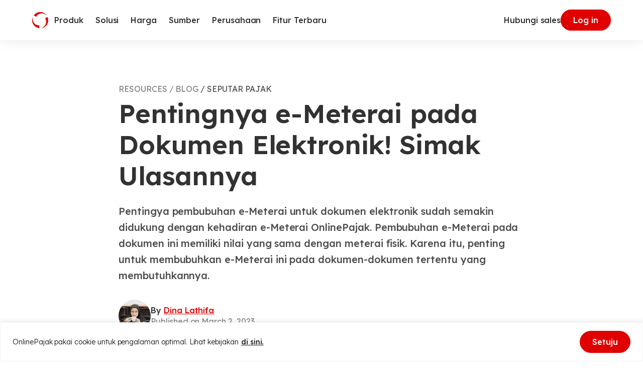

--- FILE ---
content_type: text/html; charset=utf-8
request_url: https://www.google.com/recaptcha/api2/anchor?ar=1&k=6Lc1rHYeAAAAAAZ6voOwoR0RAscwI46NP-Pvbv4G&co=aHR0cHM6Ly93d3cub25saW5lLXBhamFrLmNvbTo0NDM.&hl=en&v=PoyoqOPhxBO7pBk68S4YbpHZ&size=invisible&anchor-ms=20000&execute-ms=30000&cb=sscwqn6myfdk
body_size: 48791
content:
<!DOCTYPE HTML><html dir="ltr" lang="en"><head><meta http-equiv="Content-Type" content="text/html; charset=UTF-8">
<meta http-equiv="X-UA-Compatible" content="IE=edge">
<title>reCAPTCHA</title>
<style type="text/css">
/* cyrillic-ext */
@font-face {
  font-family: 'Roboto';
  font-style: normal;
  font-weight: 400;
  font-stretch: 100%;
  src: url(//fonts.gstatic.com/s/roboto/v48/KFO7CnqEu92Fr1ME7kSn66aGLdTylUAMa3GUBHMdazTgWw.woff2) format('woff2');
  unicode-range: U+0460-052F, U+1C80-1C8A, U+20B4, U+2DE0-2DFF, U+A640-A69F, U+FE2E-FE2F;
}
/* cyrillic */
@font-face {
  font-family: 'Roboto';
  font-style: normal;
  font-weight: 400;
  font-stretch: 100%;
  src: url(//fonts.gstatic.com/s/roboto/v48/KFO7CnqEu92Fr1ME7kSn66aGLdTylUAMa3iUBHMdazTgWw.woff2) format('woff2');
  unicode-range: U+0301, U+0400-045F, U+0490-0491, U+04B0-04B1, U+2116;
}
/* greek-ext */
@font-face {
  font-family: 'Roboto';
  font-style: normal;
  font-weight: 400;
  font-stretch: 100%;
  src: url(//fonts.gstatic.com/s/roboto/v48/KFO7CnqEu92Fr1ME7kSn66aGLdTylUAMa3CUBHMdazTgWw.woff2) format('woff2');
  unicode-range: U+1F00-1FFF;
}
/* greek */
@font-face {
  font-family: 'Roboto';
  font-style: normal;
  font-weight: 400;
  font-stretch: 100%;
  src: url(//fonts.gstatic.com/s/roboto/v48/KFO7CnqEu92Fr1ME7kSn66aGLdTylUAMa3-UBHMdazTgWw.woff2) format('woff2');
  unicode-range: U+0370-0377, U+037A-037F, U+0384-038A, U+038C, U+038E-03A1, U+03A3-03FF;
}
/* math */
@font-face {
  font-family: 'Roboto';
  font-style: normal;
  font-weight: 400;
  font-stretch: 100%;
  src: url(//fonts.gstatic.com/s/roboto/v48/KFO7CnqEu92Fr1ME7kSn66aGLdTylUAMawCUBHMdazTgWw.woff2) format('woff2');
  unicode-range: U+0302-0303, U+0305, U+0307-0308, U+0310, U+0312, U+0315, U+031A, U+0326-0327, U+032C, U+032F-0330, U+0332-0333, U+0338, U+033A, U+0346, U+034D, U+0391-03A1, U+03A3-03A9, U+03B1-03C9, U+03D1, U+03D5-03D6, U+03F0-03F1, U+03F4-03F5, U+2016-2017, U+2034-2038, U+203C, U+2040, U+2043, U+2047, U+2050, U+2057, U+205F, U+2070-2071, U+2074-208E, U+2090-209C, U+20D0-20DC, U+20E1, U+20E5-20EF, U+2100-2112, U+2114-2115, U+2117-2121, U+2123-214F, U+2190, U+2192, U+2194-21AE, U+21B0-21E5, U+21F1-21F2, U+21F4-2211, U+2213-2214, U+2216-22FF, U+2308-230B, U+2310, U+2319, U+231C-2321, U+2336-237A, U+237C, U+2395, U+239B-23B7, U+23D0, U+23DC-23E1, U+2474-2475, U+25AF, U+25B3, U+25B7, U+25BD, U+25C1, U+25CA, U+25CC, U+25FB, U+266D-266F, U+27C0-27FF, U+2900-2AFF, U+2B0E-2B11, U+2B30-2B4C, U+2BFE, U+3030, U+FF5B, U+FF5D, U+1D400-1D7FF, U+1EE00-1EEFF;
}
/* symbols */
@font-face {
  font-family: 'Roboto';
  font-style: normal;
  font-weight: 400;
  font-stretch: 100%;
  src: url(//fonts.gstatic.com/s/roboto/v48/KFO7CnqEu92Fr1ME7kSn66aGLdTylUAMaxKUBHMdazTgWw.woff2) format('woff2');
  unicode-range: U+0001-000C, U+000E-001F, U+007F-009F, U+20DD-20E0, U+20E2-20E4, U+2150-218F, U+2190, U+2192, U+2194-2199, U+21AF, U+21E6-21F0, U+21F3, U+2218-2219, U+2299, U+22C4-22C6, U+2300-243F, U+2440-244A, U+2460-24FF, U+25A0-27BF, U+2800-28FF, U+2921-2922, U+2981, U+29BF, U+29EB, U+2B00-2BFF, U+4DC0-4DFF, U+FFF9-FFFB, U+10140-1018E, U+10190-1019C, U+101A0, U+101D0-101FD, U+102E0-102FB, U+10E60-10E7E, U+1D2C0-1D2D3, U+1D2E0-1D37F, U+1F000-1F0FF, U+1F100-1F1AD, U+1F1E6-1F1FF, U+1F30D-1F30F, U+1F315, U+1F31C, U+1F31E, U+1F320-1F32C, U+1F336, U+1F378, U+1F37D, U+1F382, U+1F393-1F39F, U+1F3A7-1F3A8, U+1F3AC-1F3AF, U+1F3C2, U+1F3C4-1F3C6, U+1F3CA-1F3CE, U+1F3D4-1F3E0, U+1F3ED, U+1F3F1-1F3F3, U+1F3F5-1F3F7, U+1F408, U+1F415, U+1F41F, U+1F426, U+1F43F, U+1F441-1F442, U+1F444, U+1F446-1F449, U+1F44C-1F44E, U+1F453, U+1F46A, U+1F47D, U+1F4A3, U+1F4B0, U+1F4B3, U+1F4B9, U+1F4BB, U+1F4BF, U+1F4C8-1F4CB, U+1F4D6, U+1F4DA, U+1F4DF, U+1F4E3-1F4E6, U+1F4EA-1F4ED, U+1F4F7, U+1F4F9-1F4FB, U+1F4FD-1F4FE, U+1F503, U+1F507-1F50B, U+1F50D, U+1F512-1F513, U+1F53E-1F54A, U+1F54F-1F5FA, U+1F610, U+1F650-1F67F, U+1F687, U+1F68D, U+1F691, U+1F694, U+1F698, U+1F6AD, U+1F6B2, U+1F6B9-1F6BA, U+1F6BC, U+1F6C6-1F6CF, U+1F6D3-1F6D7, U+1F6E0-1F6EA, U+1F6F0-1F6F3, U+1F6F7-1F6FC, U+1F700-1F7FF, U+1F800-1F80B, U+1F810-1F847, U+1F850-1F859, U+1F860-1F887, U+1F890-1F8AD, U+1F8B0-1F8BB, U+1F8C0-1F8C1, U+1F900-1F90B, U+1F93B, U+1F946, U+1F984, U+1F996, U+1F9E9, U+1FA00-1FA6F, U+1FA70-1FA7C, U+1FA80-1FA89, U+1FA8F-1FAC6, U+1FACE-1FADC, U+1FADF-1FAE9, U+1FAF0-1FAF8, U+1FB00-1FBFF;
}
/* vietnamese */
@font-face {
  font-family: 'Roboto';
  font-style: normal;
  font-weight: 400;
  font-stretch: 100%;
  src: url(//fonts.gstatic.com/s/roboto/v48/KFO7CnqEu92Fr1ME7kSn66aGLdTylUAMa3OUBHMdazTgWw.woff2) format('woff2');
  unicode-range: U+0102-0103, U+0110-0111, U+0128-0129, U+0168-0169, U+01A0-01A1, U+01AF-01B0, U+0300-0301, U+0303-0304, U+0308-0309, U+0323, U+0329, U+1EA0-1EF9, U+20AB;
}
/* latin-ext */
@font-face {
  font-family: 'Roboto';
  font-style: normal;
  font-weight: 400;
  font-stretch: 100%;
  src: url(//fonts.gstatic.com/s/roboto/v48/KFO7CnqEu92Fr1ME7kSn66aGLdTylUAMa3KUBHMdazTgWw.woff2) format('woff2');
  unicode-range: U+0100-02BA, U+02BD-02C5, U+02C7-02CC, U+02CE-02D7, U+02DD-02FF, U+0304, U+0308, U+0329, U+1D00-1DBF, U+1E00-1E9F, U+1EF2-1EFF, U+2020, U+20A0-20AB, U+20AD-20C0, U+2113, U+2C60-2C7F, U+A720-A7FF;
}
/* latin */
@font-face {
  font-family: 'Roboto';
  font-style: normal;
  font-weight: 400;
  font-stretch: 100%;
  src: url(//fonts.gstatic.com/s/roboto/v48/KFO7CnqEu92Fr1ME7kSn66aGLdTylUAMa3yUBHMdazQ.woff2) format('woff2');
  unicode-range: U+0000-00FF, U+0131, U+0152-0153, U+02BB-02BC, U+02C6, U+02DA, U+02DC, U+0304, U+0308, U+0329, U+2000-206F, U+20AC, U+2122, U+2191, U+2193, U+2212, U+2215, U+FEFF, U+FFFD;
}
/* cyrillic-ext */
@font-face {
  font-family: 'Roboto';
  font-style: normal;
  font-weight: 500;
  font-stretch: 100%;
  src: url(//fonts.gstatic.com/s/roboto/v48/KFO7CnqEu92Fr1ME7kSn66aGLdTylUAMa3GUBHMdazTgWw.woff2) format('woff2');
  unicode-range: U+0460-052F, U+1C80-1C8A, U+20B4, U+2DE0-2DFF, U+A640-A69F, U+FE2E-FE2F;
}
/* cyrillic */
@font-face {
  font-family: 'Roboto';
  font-style: normal;
  font-weight: 500;
  font-stretch: 100%;
  src: url(//fonts.gstatic.com/s/roboto/v48/KFO7CnqEu92Fr1ME7kSn66aGLdTylUAMa3iUBHMdazTgWw.woff2) format('woff2');
  unicode-range: U+0301, U+0400-045F, U+0490-0491, U+04B0-04B1, U+2116;
}
/* greek-ext */
@font-face {
  font-family: 'Roboto';
  font-style: normal;
  font-weight: 500;
  font-stretch: 100%;
  src: url(//fonts.gstatic.com/s/roboto/v48/KFO7CnqEu92Fr1ME7kSn66aGLdTylUAMa3CUBHMdazTgWw.woff2) format('woff2');
  unicode-range: U+1F00-1FFF;
}
/* greek */
@font-face {
  font-family: 'Roboto';
  font-style: normal;
  font-weight: 500;
  font-stretch: 100%;
  src: url(//fonts.gstatic.com/s/roboto/v48/KFO7CnqEu92Fr1ME7kSn66aGLdTylUAMa3-UBHMdazTgWw.woff2) format('woff2');
  unicode-range: U+0370-0377, U+037A-037F, U+0384-038A, U+038C, U+038E-03A1, U+03A3-03FF;
}
/* math */
@font-face {
  font-family: 'Roboto';
  font-style: normal;
  font-weight: 500;
  font-stretch: 100%;
  src: url(//fonts.gstatic.com/s/roboto/v48/KFO7CnqEu92Fr1ME7kSn66aGLdTylUAMawCUBHMdazTgWw.woff2) format('woff2');
  unicode-range: U+0302-0303, U+0305, U+0307-0308, U+0310, U+0312, U+0315, U+031A, U+0326-0327, U+032C, U+032F-0330, U+0332-0333, U+0338, U+033A, U+0346, U+034D, U+0391-03A1, U+03A3-03A9, U+03B1-03C9, U+03D1, U+03D5-03D6, U+03F0-03F1, U+03F4-03F5, U+2016-2017, U+2034-2038, U+203C, U+2040, U+2043, U+2047, U+2050, U+2057, U+205F, U+2070-2071, U+2074-208E, U+2090-209C, U+20D0-20DC, U+20E1, U+20E5-20EF, U+2100-2112, U+2114-2115, U+2117-2121, U+2123-214F, U+2190, U+2192, U+2194-21AE, U+21B0-21E5, U+21F1-21F2, U+21F4-2211, U+2213-2214, U+2216-22FF, U+2308-230B, U+2310, U+2319, U+231C-2321, U+2336-237A, U+237C, U+2395, U+239B-23B7, U+23D0, U+23DC-23E1, U+2474-2475, U+25AF, U+25B3, U+25B7, U+25BD, U+25C1, U+25CA, U+25CC, U+25FB, U+266D-266F, U+27C0-27FF, U+2900-2AFF, U+2B0E-2B11, U+2B30-2B4C, U+2BFE, U+3030, U+FF5B, U+FF5D, U+1D400-1D7FF, U+1EE00-1EEFF;
}
/* symbols */
@font-face {
  font-family: 'Roboto';
  font-style: normal;
  font-weight: 500;
  font-stretch: 100%;
  src: url(//fonts.gstatic.com/s/roboto/v48/KFO7CnqEu92Fr1ME7kSn66aGLdTylUAMaxKUBHMdazTgWw.woff2) format('woff2');
  unicode-range: U+0001-000C, U+000E-001F, U+007F-009F, U+20DD-20E0, U+20E2-20E4, U+2150-218F, U+2190, U+2192, U+2194-2199, U+21AF, U+21E6-21F0, U+21F3, U+2218-2219, U+2299, U+22C4-22C6, U+2300-243F, U+2440-244A, U+2460-24FF, U+25A0-27BF, U+2800-28FF, U+2921-2922, U+2981, U+29BF, U+29EB, U+2B00-2BFF, U+4DC0-4DFF, U+FFF9-FFFB, U+10140-1018E, U+10190-1019C, U+101A0, U+101D0-101FD, U+102E0-102FB, U+10E60-10E7E, U+1D2C0-1D2D3, U+1D2E0-1D37F, U+1F000-1F0FF, U+1F100-1F1AD, U+1F1E6-1F1FF, U+1F30D-1F30F, U+1F315, U+1F31C, U+1F31E, U+1F320-1F32C, U+1F336, U+1F378, U+1F37D, U+1F382, U+1F393-1F39F, U+1F3A7-1F3A8, U+1F3AC-1F3AF, U+1F3C2, U+1F3C4-1F3C6, U+1F3CA-1F3CE, U+1F3D4-1F3E0, U+1F3ED, U+1F3F1-1F3F3, U+1F3F5-1F3F7, U+1F408, U+1F415, U+1F41F, U+1F426, U+1F43F, U+1F441-1F442, U+1F444, U+1F446-1F449, U+1F44C-1F44E, U+1F453, U+1F46A, U+1F47D, U+1F4A3, U+1F4B0, U+1F4B3, U+1F4B9, U+1F4BB, U+1F4BF, U+1F4C8-1F4CB, U+1F4D6, U+1F4DA, U+1F4DF, U+1F4E3-1F4E6, U+1F4EA-1F4ED, U+1F4F7, U+1F4F9-1F4FB, U+1F4FD-1F4FE, U+1F503, U+1F507-1F50B, U+1F50D, U+1F512-1F513, U+1F53E-1F54A, U+1F54F-1F5FA, U+1F610, U+1F650-1F67F, U+1F687, U+1F68D, U+1F691, U+1F694, U+1F698, U+1F6AD, U+1F6B2, U+1F6B9-1F6BA, U+1F6BC, U+1F6C6-1F6CF, U+1F6D3-1F6D7, U+1F6E0-1F6EA, U+1F6F0-1F6F3, U+1F6F7-1F6FC, U+1F700-1F7FF, U+1F800-1F80B, U+1F810-1F847, U+1F850-1F859, U+1F860-1F887, U+1F890-1F8AD, U+1F8B0-1F8BB, U+1F8C0-1F8C1, U+1F900-1F90B, U+1F93B, U+1F946, U+1F984, U+1F996, U+1F9E9, U+1FA00-1FA6F, U+1FA70-1FA7C, U+1FA80-1FA89, U+1FA8F-1FAC6, U+1FACE-1FADC, U+1FADF-1FAE9, U+1FAF0-1FAF8, U+1FB00-1FBFF;
}
/* vietnamese */
@font-face {
  font-family: 'Roboto';
  font-style: normal;
  font-weight: 500;
  font-stretch: 100%;
  src: url(//fonts.gstatic.com/s/roboto/v48/KFO7CnqEu92Fr1ME7kSn66aGLdTylUAMa3OUBHMdazTgWw.woff2) format('woff2');
  unicode-range: U+0102-0103, U+0110-0111, U+0128-0129, U+0168-0169, U+01A0-01A1, U+01AF-01B0, U+0300-0301, U+0303-0304, U+0308-0309, U+0323, U+0329, U+1EA0-1EF9, U+20AB;
}
/* latin-ext */
@font-face {
  font-family: 'Roboto';
  font-style: normal;
  font-weight: 500;
  font-stretch: 100%;
  src: url(//fonts.gstatic.com/s/roboto/v48/KFO7CnqEu92Fr1ME7kSn66aGLdTylUAMa3KUBHMdazTgWw.woff2) format('woff2');
  unicode-range: U+0100-02BA, U+02BD-02C5, U+02C7-02CC, U+02CE-02D7, U+02DD-02FF, U+0304, U+0308, U+0329, U+1D00-1DBF, U+1E00-1E9F, U+1EF2-1EFF, U+2020, U+20A0-20AB, U+20AD-20C0, U+2113, U+2C60-2C7F, U+A720-A7FF;
}
/* latin */
@font-face {
  font-family: 'Roboto';
  font-style: normal;
  font-weight: 500;
  font-stretch: 100%;
  src: url(//fonts.gstatic.com/s/roboto/v48/KFO7CnqEu92Fr1ME7kSn66aGLdTylUAMa3yUBHMdazQ.woff2) format('woff2');
  unicode-range: U+0000-00FF, U+0131, U+0152-0153, U+02BB-02BC, U+02C6, U+02DA, U+02DC, U+0304, U+0308, U+0329, U+2000-206F, U+20AC, U+2122, U+2191, U+2193, U+2212, U+2215, U+FEFF, U+FFFD;
}
/* cyrillic-ext */
@font-face {
  font-family: 'Roboto';
  font-style: normal;
  font-weight: 900;
  font-stretch: 100%;
  src: url(//fonts.gstatic.com/s/roboto/v48/KFO7CnqEu92Fr1ME7kSn66aGLdTylUAMa3GUBHMdazTgWw.woff2) format('woff2');
  unicode-range: U+0460-052F, U+1C80-1C8A, U+20B4, U+2DE0-2DFF, U+A640-A69F, U+FE2E-FE2F;
}
/* cyrillic */
@font-face {
  font-family: 'Roboto';
  font-style: normal;
  font-weight: 900;
  font-stretch: 100%;
  src: url(//fonts.gstatic.com/s/roboto/v48/KFO7CnqEu92Fr1ME7kSn66aGLdTylUAMa3iUBHMdazTgWw.woff2) format('woff2');
  unicode-range: U+0301, U+0400-045F, U+0490-0491, U+04B0-04B1, U+2116;
}
/* greek-ext */
@font-face {
  font-family: 'Roboto';
  font-style: normal;
  font-weight: 900;
  font-stretch: 100%;
  src: url(//fonts.gstatic.com/s/roboto/v48/KFO7CnqEu92Fr1ME7kSn66aGLdTylUAMa3CUBHMdazTgWw.woff2) format('woff2');
  unicode-range: U+1F00-1FFF;
}
/* greek */
@font-face {
  font-family: 'Roboto';
  font-style: normal;
  font-weight: 900;
  font-stretch: 100%;
  src: url(//fonts.gstatic.com/s/roboto/v48/KFO7CnqEu92Fr1ME7kSn66aGLdTylUAMa3-UBHMdazTgWw.woff2) format('woff2');
  unicode-range: U+0370-0377, U+037A-037F, U+0384-038A, U+038C, U+038E-03A1, U+03A3-03FF;
}
/* math */
@font-face {
  font-family: 'Roboto';
  font-style: normal;
  font-weight: 900;
  font-stretch: 100%;
  src: url(//fonts.gstatic.com/s/roboto/v48/KFO7CnqEu92Fr1ME7kSn66aGLdTylUAMawCUBHMdazTgWw.woff2) format('woff2');
  unicode-range: U+0302-0303, U+0305, U+0307-0308, U+0310, U+0312, U+0315, U+031A, U+0326-0327, U+032C, U+032F-0330, U+0332-0333, U+0338, U+033A, U+0346, U+034D, U+0391-03A1, U+03A3-03A9, U+03B1-03C9, U+03D1, U+03D5-03D6, U+03F0-03F1, U+03F4-03F5, U+2016-2017, U+2034-2038, U+203C, U+2040, U+2043, U+2047, U+2050, U+2057, U+205F, U+2070-2071, U+2074-208E, U+2090-209C, U+20D0-20DC, U+20E1, U+20E5-20EF, U+2100-2112, U+2114-2115, U+2117-2121, U+2123-214F, U+2190, U+2192, U+2194-21AE, U+21B0-21E5, U+21F1-21F2, U+21F4-2211, U+2213-2214, U+2216-22FF, U+2308-230B, U+2310, U+2319, U+231C-2321, U+2336-237A, U+237C, U+2395, U+239B-23B7, U+23D0, U+23DC-23E1, U+2474-2475, U+25AF, U+25B3, U+25B7, U+25BD, U+25C1, U+25CA, U+25CC, U+25FB, U+266D-266F, U+27C0-27FF, U+2900-2AFF, U+2B0E-2B11, U+2B30-2B4C, U+2BFE, U+3030, U+FF5B, U+FF5D, U+1D400-1D7FF, U+1EE00-1EEFF;
}
/* symbols */
@font-face {
  font-family: 'Roboto';
  font-style: normal;
  font-weight: 900;
  font-stretch: 100%;
  src: url(//fonts.gstatic.com/s/roboto/v48/KFO7CnqEu92Fr1ME7kSn66aGLdTylUAMaxKUBHMdazTgWw.woff2) format('woff2');
  unicode-range: U+0001-000C, U+000E-001F, U+007F-009F, U+20DD-20E0, U+20E2-20E4, U+2150-218F, U+2190, U+2192, U+2194-2199, U+21AF, U+21E6-21F0, U+21F3, U+2218-2219, U+2299, U+22C4-22C6, U+2300-243F, U+2440-244A, U+2460-24FF, U+25A0-27BF, U+2800-28FF, U+2921-2922, U+2981, U+29BF, U+29EB, U+2B00-2BFF, U+4DC0-4DFF, U+FFF9-FFFB, U+10140-1018E, U+10190-1019C, U+101A0, U+101D0-101FD, U+102E0-102FB, U+10E60-10E7E, U+1D2C0-1D2D3, U+1D2E0-1D37F, U+1F000-1F0FF, U+1F100-1F1AD, U+1F1E6-1F1FF, U+1F30D-1F30F, U+1F315, U+1F31C, U+1F31E, U+1F320-1F32C, U+1F336, U+1F378, U+1F37D, U+1F382, U+1F393-1F39F, U+1F3A7-1F3A8, U+1F3AC-1F3AF, U+1F3C2, U+1F3C4-1F3C6, U+1F3CA-1F3CE, U+1F3D4-1F3E0, U+1F3ED, U+1F3F1-1F3F3, U+1F3F5-1F3F7, U+1F408, U+1F415, U+1F41F, U+1F426, U+1F43F, U+1F441-1F442, U+1F444, U+1F446-1F449, U+1F44C-1F44E, U+1F453, U+1F46A, U+1F47D, U+1F4A3, U+1F4B0, U+1F4B3, U+1F4B9, U+1F4BB, U+1F4BF, U+1F4C8-1F4CB, U+1F4D6, U+1F4DA, U+1F4DF, U+1F4E3-1F4E6, U+1F4EA-1F4ED, U+1F4F7, U+1F4F9-1F4FB, U+1F4FD-1F4FE, U+1F503, U+1F507-1F50B, U+1F50D, U+1F512-1F513, U+1F53E-1F54A, U+1F54F-1F5FA, U+1F610, U+1F650-1F67F, U+1F687, U+1F68D, U+1F691, U+1F694, U+1F698, U+1F6AD, U+1F6B2, U+1F6B9-1F6BA, U+1F6BC, U+1F6C6-1F6CF, U+1F6D3-1F6D7, U+1F6E0-1F6EA, U+1F6F0-1F6F3, U+1F6F7-1F6FC, U+1F700-1F7FF, U+1F800-1F80B, U+1F810-1F847, U+1F850-1F859, U+1F860-1F887, U+1F890-1F8AD, U+1F8B0-1F8BB, U+1F8C0-1F8C1, U+1F900-1F90B, U+1F93B, U+1F946, U+1F984, U+1F996, U+1F9E9, U+1FA00-1FA6F, U+1FA70-1FA7C, U+1FA80-1FA89, U+1FA8F-1FAC6, U+1FACE-1FADC, U+1FADF-1FAE9, U+1FAF0-1FAF8, U+1FB00-1FBFF;
}
/* vietnamese */
@font-face {
  font-family: 'Roboto';
  font-style: normal;
  font-weight: 900;
  font-stretch: 100%;
  src: url(//fonts.gstatic.com/s/roboto/v48/KFO7CnqEu92Fr1ME7kSn66aGLdTylUAMa3OUBHMdazTgWw.woff2) format('woff2');
  unicode-range: U+0102-0103, U+0110-0111, U+0128-0129, U+0168-0169, U+01A0-01A1, U+01AF-01B0, U+0300-0301, U+0303-0304, U+0308-0309, U+0323, U+0329, U+1EA0-1EF9, U+20AB;
}
/* latin-ext */
@font-face {
  font-family: 'Roboto';
  font-style: normal;
  font-weight: 900;
  font-stretch: 100%;
  src: url(//fonts.gstatic.com/s/roboto/v48/KFO7CnqEu92Fr1ME7kSn66aGLdTylUAMa3KUBHMdazTgWw.woff2) format('woff2');
  unicode-range: U+0100-02BA, U+02BD-02C5, U+02C7-02CC, U+02CE-02D7, U+02DD-02FF, U+0304, U+0308, U+0329, U+1D00-1DBF, U+1E00-1E9F, U+1EF2-1EFF, U+2020, U+20A0-20AB, U+20AD-20C0, U+2113, U+2C60-2C7F, U+A720-A7FF;
}
/* latin */
@font-face {
  font-family: 'Roboto';
  font-style: normal;
  font-weight: 900;
  font-stretch: 100%;
  src: url(//fonts.gstatic.com/s/roboto/v48/KFO7CnqEu92Fr1ME7kSn66aGLdTylUAMa3yUBHMdazQ.woff2) format('woff2');
  unicode-range: U+0000-00FF, U+0131, U+0152-0153, U+02BB-02BC, U+02C6, U+02DA, U+02DC, U+0304, U+0308, U+0329, U+2000-206F, U+20AC, U+2122, U+2191, U+2193, U+2212, U+2215, U+FEFF, U+FFFD;
}

</style>
<link rel="stylesheet" type="text/css" href="https://www.gstatic.com/recaptcha/releases/PoyoqOPhxBO7pBk68S4YbpHZ/styles__ltr.css">
<script nonce="RHliU0M0_-d9k575og_rJA" type="text/javascript">window['__recaptcha_api'] = 'https://www.google.com/recaptcha/api2/';</script>
<script type="text/javascript" src="https://www.gstatic.com/recaptcha/releases/PoyoqOPhxBO7pBk68S4YbpHZ/recaptcha__en.js" nonce="RHliU0M0_-d9k575og_rJA">
      
    </script></head>
<body><div id="rc-anchor-alert" class="rc-anchor-alert"></div>
<input type="hidden" id="recaptcha-token" value="[base64]">
<script type="text/javascript" nonce="RHliU0M0_-d9k575og_rJA">
      recaptcha.anchor.Main.init("[\x22ainput\x22,[\x22bgdata\x22,\x22\x22,\[base64]/[base64]/UltIKytdPWE6KGE8MjA0OD9SW0grK109YT4+NnwxOTI6KChhJjY0NTEyKT09NTUyOTYmJnErMTxoLmxlbmd0aCYmKGguY2hhckNvZGVBdChxKzEpJjY0NTEyKT09NTYzMjA/[base64]/MjU1OlI/[base64]/[base64]/[base64]/[base64]/[base64]/[base64]/[base64]/[base64]/[base64]/[base64]\x22,\[base64]\\u003d\\u003d\x22,\[base64]/CgDsSVUYlAcO1J8Onw5kdw7TDhgjDhHZVw7/DuzU3w4XCvxEEPcOnwr9Cw4DDuMOOw5zCosKENcOqw4fDqGkfw5Fnw4B8DsKiDsKAwpA7XsOTwooBwpQBSMO1w6w4FzzDk8OOwp8Zw6YiTMKdMcOIwrrCmcOIWR1eWD/CuSfCjTbDnMKEcsO9wp7CvsOlBAI7Jw/[base64]/CgcObHsKvY8K2woDCoz7CjMK8dMKaNFY1w6DDkcKIw44SJcKqw4fCtTTDlsKWM8K/w7Bsw73Cp8OcwrzClSQ2w5Qow6jDqcO6NMKTw5bCv8KuaMO1KAJdw6ZZwpxVwr/DiDTCpcOsNz02w4LDmcKqWgoLw4DCu8Olw4AqwrrDqcOGw4zDlWd6e2rChBcAwrjDvsOiEQ/CpcOORcK5JsOmwrrDvit3wrjCpFw2HU7DucO0eVFpdR9kwolBw5NIGsKWesKITzsIKzDDqMKGXxczwoEsw6t0HMOCekM8wqvDhzxAw4fCgWJUwoLCkMKTZD1mT2cQNR0VwrjDkMO+wrZLwpjDiUbDvsKYJMKXCnnDj8KOcMK6wobCiCLCr8OKQ8KFdn/CqQ/DusOsJCHCsDvDs8KcRcKtJ2YFflZtNmnCgMKHw4UwwqVwPhFrw4rCgcKKw4bDicKKw4PCggwzOcOBHBfDgAZIw7vCgcOPc8O5wqfDqTLDn8KRwqRYJcKlwqfDl8OdeSg0e8KUw6/[base64]/[base64]/[base64]/CtkHCp8OyL8OtAcOQZnXDux3CkDbDrFtHwq0sQMO4f8OVwrzCm3QUSFTDv8KSNG91w5h3woIIw74wXA40wq0tblbDoXTCrUcNwpPCpsKPwoMZw7TDosOhfHs6TsKZKMO/[base64]/CjcOtw7PDjMKjOQPChsO9T8KiwoDDvT/DpsKjV8KWD1ZRYgYdI8KFwqrCuH3Cj8OAAsOSw6nCrDrDscO4wr07wqUpw5lTFMKPND7Dh8Ozw77Di8Orw5gGw7oueEDCsG0GGcOQw6XCmT/[base64]/w6JtBm3DiSxDEB5rw4wMRldWH8OxwpfCpQB7TFUiw7zDqMKAdBgsRHA/[base64]/w47CjkbCrxnCh8OBw7BfI8Otw6nCtgkmO8OFw6cLw7tpScO3ScKrw4pscD5cwq04wppdKyp6w4wQw41NwrAYw6MQLjs/RTV6w4RcJA1OZcO1RDfDr2J7P2B4w7VCQ8K8Y1LDvDHDkEBraEvCmMKHwrJKbW7Dk3TDu2rDqsOJAcO/ScOYw4Z9IsKzOsKIwqwlwp/[base64]/[base64]/DtXJzDMKCw5nCvcOBwoXDqMKnIMK/w5vCtiLDp8O/w7fDrzUJPMOyw5d3w4cOw75WwrMow6lXwptaWGxvFMOTYsKcw7ARbMK7w7rDp8KpwrXDu8K8BcKBJxvDocKxXTBtPMOXfibDh8O6eMO9Mi9SIsOGD1chwprDg2QEXMKswqMfw5rCqsOSwoPCi8KBwpjCuzHCqUrCt8KTDgAibzYPwrrCkXXDtU/[base64]/cEc/[base64]/CtibCv2PDjcOeVAxWWcKXwozCn8O+woDDhcKuGTIdXjnDqTHDoMKfX3BJV8KwZcObw77DnsOUPMKww5IJRsK8wq5BLcOlw5LDpSopw5nDkMKMbcO+wqIpw4pbworCgMOpEsOOwqlAw7nCr8KLUnbCk11+w5/DiMOZbi7DgQvCosKoGcOLABXCmsKtVMOsG0g+wo4hGcKjW1EDwqspazY+wog7wp5oLcOSIMKWw7YaWnbDgQfCjx08w6HDocK6wrhgR8Kiw63DuxzDiSPCqmh7N8O2w4rCvCbDpMOhG8K0YMKkw6kLwo53D1plCVXDqMOdEhTDg8O1wq/Cj8OnJlMESMKnw5sowonCth1mZAMTwoM0w5dfOEJTa8K5wqg2RTrChxvCqQYaw5DDocOWw4FKw63DnB9gw7zCjsKbXsOxFl0bU3Mow6nDhh7DnGg5YhHDpMK5cMKRw6AOw7hZJcOMwqvDnx/[base64]/c8OUw6MYwqcNwoA+w6bCtsKfBcK9wrTDlBJNwoApw4QValFgw5zDs8KowqbDjxnCmMOVFMK0w516D8O0wqJfd2DCkMKDwqzCtB/ClsKyC8KDw4zDi1zCmMK/wow3woLClRF6Wk8ldcObw689wqrCrcO6WMOHwpbCh8Kfw6PCt8OXCQI/[base64]/w7wrwpA/f8OHw7/Ds8ORw5M6woB2XcO6KUF/wpQtcWPDvsO3VMKhw7PCiXsUNh7DiRfDgsKpw4PCssOjwrPDtzUOw7TDjgDCo8Kuw7MewoTClxhGfsKCFsO2w4XChMO+My/[base64]/[base64]/[base64]/DhGvCncODOibDhB3DhsKgw5YECsK1G1R9w7/CpH/DmzzDssKtf8Odw7nDuHs2a3vClAfDgH3CggolZizCtcOVwpg3w6zDjcKpWzvDpCZCFmfDlMKIwoDDgBHDtMOHO1TDvsOiLyNJw6ldwonDtMK8Yh/CnMOxHkwzQ8KDZyjDhRvDpsOKT2LCs20rDsKLw7zCsMKYb8Oqw6fCkwdqwocxw6pwSHrDlcK6PcKIw6xbFFU5KjlVf8KYDhseYQfDtGRMOkoiwoHClTDDkcKYw4rCgcOiw6gvGm7ChsKCw5c8bh3DrsKAVDlfw5MdIXwYLMOvw5XCqMOUw4d/wqodTzHDhXsNNsKqw5V2XcKdw4EYwpBRb8Ktwq4sIDA6w6Joc8Kiw5d/wo7CncKALnrDi8KJYg8iw6R4w41lRAXCnsO+HHPDlw4xLBIjJQo8wqo1dCnDtxXCqcKSDiphFcKyIMORwoJ5R1fDlXDCrl8qw601Vm/DnsOVw4XDrzLDjMOPXsOrw7YFPmNKcDnDiztQwpfDq8OTGRfDlMK6diQhJ8O4w5nDhsKnwqDCihTCh8O4BWnDmsKKw4wewoHCqjPCksKdJcK8w4tlB0EQw5bCnThAMAbDhllmfzgNwr00w6/ChMKAw6MsS2AfbAZ5wrXDg2rDs0E0ZMK5NgbDv8KrRhTDrDjDlMK4SUckXcOfwoPDpx8bwqvCgMODb8KXw7LCj8OFwqBNw7jDvMOxYDrClxl5wq/DmMKYw5YMWl/[base64]/[base64]/w407wrDCmA/DsTgJwpPDjzlrwrvDrDDDrcOeYsO1dHwzKMOgI2Qdwr/Cv8KNw6t8ScK1eHfCoyDDqBvCtcK9NApaVMOtw63DlF7Cp8KgwrHChFFrCjzDk8OTw6bDiMOUwprCjEx2wonDnMKswqZNw6A4w4sIGkoGw73DjsKLDx/CusOkBjDDjETCkMOAOE0ywowEwpNJw7Bkw47DgjQJw5w3EsOxw6k8woTDlAl7bsOVwr3DhcOGDMOHTScoXlkfLQ7CksOufcO1UsOaw5AtLsOEFsOwe8KoFcKRwobCkTbDmj1YXB/CpcKyQCvCgMOJw4LCmMOXfhPDm8OrUAxaRHvCv21hwobCoMK0TcOwB8OcwqfDi1HCnGQAwr3CvsK9MjzCv0EKQEXDj2YRUx4WbF7CoURqwpIRwoEKVQpBwq13KcK1eMKOccOTwrLCqMKMwoTCp2HCuT9hw69Jw4QdMT/DgFPCvn0OHsO2w4AdVmTDjsORTMKaE8KidcKbPcOgw7fDoWvCpFPDoE13GMKrVsO+CsOiw61SCBwxw5pffiFqQsKiORYqc8KTIVhew7jCvRhdZS5NMcKjw4U6VHDCgsOBDsO8wpjDlwwVdcOhwosha8OXZRMPwqERdCzDpsKMb8O3wrPDiV/DpxI8w4dKf8K1w6zChmxaA8OcwohmVMOFwpFawrTCscK/DAHCocKaWV3DjnMKw6EdF8KYQsOVLsKwwoAWwonCqDh5w64Yw6csw7MHwowdWsKRHXUJwqFEwoB0CWzCqsOIw7LCpy89w7lEUsORw7vDh8KNdx1yw5LCqmTCgwDDlsO0bT8RwqvCj08ew6TCiQJbWW/DqMObwp0OwrbCiMKOwqkFw5dHC8OLwojDiWnCisOhw7zCu8OKwpFGw5EiICDDkjtMwqJAw6dGKQfDiC4QCcOPW0ktVTbChsKuwrvCnyLCssONw6YHOMKqO8O/wrsLw6zCmcOZdMKwwrhOw6scwot0SFLCvSd6wpYmw6kdwonDt8OeA8OqwrzDmBQmw70LGMO9THDDgRNXwrosKF1iwo/[base64]/CrUsgSMOewonCmMOsKDl+wpY7w7jCrnIdWUTCvDE5woI/wp1vbgsdc8OxwrPDvMKyw4Blw6LDjMORMBnCusK+wpxGw4vDjGfCocOyRUXCv8KvwqBbwrwfw4nCgcKSwq9Gw4nCsEbCu8OMwoVKaz3DsMKcPGfDpARsc1PClMKpM8KGe8K+w7cgDsOFw692VTR/DwrDsl00PEt/w5d4D2E/D2cyDFRmw4Iuw41Swqcawo/[base64]/DgmNZwqDDi0l3UzTCl8Ogdkt9AMKZNcKRw6F0W2bDksKse8KHcTbCkUDCisKRw4TCm2p5wqUEwr9Fwp/[base64]/CucK1bMOSIXldbsOcGkrCicOBBMKiw6XCmsOiM8Obw6PDpGrDrAXCvFzDvcOqw4rDl8KeNmcUGEhPGU/Ct8ONw6fCssKgwqjDs8KRbsOnD3NCC2lwwrh9ecKBDkbDrsKDwqUXw4/CvHRCwpbCpcKfwr/[base64]/[base64]/DjsO1FcODNikbwqZLwqzCo0TDnGgSIMKcDm7Cp3AgwqUuI1zDo2PCiVnCiSXDlMKew6/DicOHwpPCvD7DvXTDlsOHwqUGYcKvw79rwrTChk1Dw59nHRLDlmLDqsKxwrwlMG7CjjvDu8KbF2rDm1gYJngcwo8gJ8OAw7rDpMOEM8KHWxR5ZAodw4RXw57ClcO9PlJmAsOrw5U5w7cDc00WWFbCqsK5YjU9TBzDuMOFw4rDtm/ChsOCIAdgBhPCrsONJQDCucObw4DDiTXDoC8gdcKrw4t1w7jDpgcnwrLDq31DCsOIw7hRw6Njw61dG8KzQMKFGMOBfsK4wqgqw6Yjw6kodMOgesOEL8OQw6bCv8O1woDDsjQPw63DlmluHcKqccKjfcOIfMOtEzhRBsOPw6TDo8OIwr/CusK5TFpJXsKOcDl/wojDv8OrwovCocKiIcO/OhtwYFA0b0tsUsOeYsK8wqvCucK0wo0mw5rDr8Ojw7E/RcO+bsODeMOfwos/w53CjsK5wpnCqsOCwpc7F3XCuUjDgsOXeHnCmcKHwojCkR7DpBfCv8KOwqUkFMObVMKiw6nCnS/[base64]/CkzFbw4fDs2vCrUEpG1fDv2k9ZRvDncOANMOxw7I8w6Ibw5khYyBRF2DCgMKRw7DCsV9dw6fCtDTDmArDpsKgw7I+EkIGdMKqw4PDrsKvQ8Obw55UwpMTw4RfF8Kfwrt5w5IRwoVED8O2FCR/VcKew5xlwr/Dg8KFwrACw6PDojXDgTHCksO2BEJBAMOGQcK1eGkfw6VRwqNSw40XwpIGwqfDsQjCn8OMDsK2w6pbw4XCkMKYX8Krw6LDuSByEQ7DrXXCrsKEDcKjO8O3ZSxXw6pCw4/Cl24qwpnDkltbVsOXZVPCjcONBMODOyBKFsOew7wew6Uew5zDmwbCgyZMw4Y7QHnChMKmw7jDhcKrwqAXUioaw4VIw4/Dv8KOw5B4wogfwqXDn0B8w4wxwo5ww5hjw71Ew4PDm8KoXHbCrmRwwrN/VxE9woDDnMOcCsKwHmzDisKIPMK+wrnDgsOQBcOtw5fCjsOAwrhkw4E/NcK7w7ABwpgtOBZxQ3FMBcK/JmnCocKxUcOANMKfw5NXw6htTFgpYcOZwo/[base64]/CqsOmw5PCtsKgMcOWw4HDv1XDh8O2dsKjGG59w5TCqMOWYkItasKvajcHwr0vwqUJwpwMVcOgCFvCr8Khw6cHScKhNwZ9w6x6wobCoh18bsO/[base64]/[base64]/wobDjcOqb8Kow4BUwop2YcOvwrsaRMKrLmZrJXJrworCv8ONwonCmMOnPTJ/[base64]/[base64]/VcOpBiwLJGJSwp8lwojDti40AcO0wp/[base64]/wrVHT8O2w7rCrMOKVSLDql0Fwo/DsFgzwqs2cwTDq2LDgsORw6nCv0LDnTbCkDQnKcOjw4vDicKFw53DnnwEw47DlcKPQTvCpcKlw5jCksOiCyQhw4jChVMFP1YpwoLDj8OLwpPCl0BIKnHDuB/DrcK3EsKeOHJEwrDDtcK/[base64]/DkC0PwpLCpMOww41KwrvCtQdlJMOpScOBQlHDi8KqBXdcwo1HbcO5BxvDuXt2w6IQwqQqw5FfRBvCq2jCg2jCtyPDlHHDmcOwPSlTVCU7w6HDkmksw6LCvMOVw6U1wq3DpsOgYmYpw7dIwplnYsKoDlrDl2HDsMKcOVpMBBHDisO9Y3/CknE1w5Ihw4UbI1EcMH3CmcO5fn/CkcK8ScK0ScKlwqZKKMKtUFktw7bDrmrDiwkAw6YKbghVwqhQwqXDo03DuRclBmExw77DucKjw5U7wpQSNsO5wp8twqHDjsOzw7XDkkvDrMOCw4LDuUQyP2LCqMOcw7MeQsOTwr0ew6bCpy8Dw4kIFApDCMOaw6hOw5HDqcODw58/[base64]/CnBXDgkzDmyMwwrfDqjPDnWwTAMOkDcKuworDuCPDogHDrMKew6ULwqhNGMOaw6Uew7kNY8KIwqsKM8KlT1JDQMOhXsOhCjBJw7RNw6TCoMOtwqdAwqfCpCnDizxnRynCoT7Ds8K5w61ZwqXDnD/[base64]/CpcOhKkNvwqVpw7Nfw5oDwokUAMOpw7tlXWQZGlPCjU9ePUokwozCpkNjFGLDhhXDgsKtLMO7R2fChGosasKqwr3Dsgcfw6rCsgHCiMOwXcKRGVIBX8KiwpoUw5gbRsO7Y8K2YCPDtcK/F00lwrLDhHleI8KFw77Cp8KPwpPDnsK2w5t9w6Y+woZKw49sw4TCl3BOwqwoKwbCssKHfMOXwpZFwovCqDllwqcbw6bDtELDuDrCn8KwwpJbO8O8O8KRAlTCqcKVVMKow5JTw4bCkz9EwrQhDk/DnjpWw6kmGzBhaUTCn8Kxwo3Co8OzZStFwrLCg1EZYMKiH1d4w6tsw4/CuxDCv2rDg2nCkMOSwrUgw5lfw6bCjsOPF8OGQ2fCn8K6wq1cw4lqw7sIw60Lwo4CwqZow6I5MXxRw4gcJVYFAQDCr2UQw5DDl8K6w4LCg8K0VsOWHMOfw6MLwqQ9dmbCp2EJPFgqwqTDmDM/[base64]/w6McTi3CsMOnFiBeUwE7NcOjG8OXNlFUacKYw7vDv3RQwrU1H1LCkG1sw7jDq1rDpcKIAyl1w7HCn09RwrvDuzhEZ3/DlRfCgirCtcOWwqjCkMOGcn/ClQrDisOfGGtNw4/Cmn58wrQaasK+MsOyag5/w4VpeMKcEkY2wpsAwqvDrcKFG8OOfSrCoyjCukrDr3XDo8OLwrrDvcOQw6J7XcOefSAGY3kxMD/Cjk/CpyfCvUjDtV1ZIsK0R8OCwprCu0TCvlnCksOBbCbDpMKTPcObwqTDjMKdRMOHFsO1w7MXLBpxw6vDiCTCvsKBw6TDjAPCmlrClh9swqvDqMOXwp4pJ8K9w7HCl2jCmcOXL1vDh8O3w6d5BjpfEsKLDGtuw5d/[base64]/[base64]/[base64]/[base64]/DrkALUFPCp3RXw7Anwo86w7PDpS3CoG06w7/CtmkWwoHDmwzDvUBrwo54w44sw6BKZljDvcKNUsOlwr7ClcO0wptfw7RINSEaDh5WdmnDtAEYd8Ovw4zCtQJ8RyLCrHF8YMKvwrHDhMKzQcKXw4I4w6p/[base64]/CrMOZwqwcwrZ7w4oBwrkAMcKLwpvDiMOaw7ApD1drd8KOL0bCvMK2EcKAw4Qxw5Mtwrl1R1gGwofCqcOQw4XCsQkmw4YhwrFDw4sWw4jCvGDCqiDDo8Kob1bCssOOZS7Cg8K0IDbDosOqRVdMV0o/wqjDnxsmwooEw4k1w6slwqYXaQvCpzkvE8OcwrrCjMOlY8OqSRzDrQQRw4QhwpbDtMOHbVpuw5XDjsKrYXPDnsKLwrTCnW/[base64]/DjQXDp8Ojw5nCk8K+d8Opw78DOxwTwpArHV0DJRBsMsO/EhLDvcKaSA8dwo4Lw7XDmMKSVcKndzbCjxBIw6MWHE3CsHoWecOUwrbCklTClEJZScO7aCsrwojDjmoiw7Icd8KfwqnCqcOrIsOew6LCmXPDuHVHw5ZqwonDksO2wrJ/[base64]/ClDnClCozJMKZJis+w6xcw5LDq8Ksw6nCn8KUZzoIwq3Dvg8Lw4oAYGZoViPDmi7CiG7DrMKJwo09woXChMOFw7QdGy18CcO/wq7CtXXDryLCmMKCZ8K3wo7Ckl/CpMK8JMKRw4EaBUAjfsOGw45ZKh/DlcO5DMKaw5nCpGQuRQHCoD8wwp9Kw6rCsFbChiERwpbDn8KjwpUkwozCpmQ7NMO3U2EAwps9PcOofAPCsMKuey/[base64]/CuwvDjDl5bcOwbsOgVAbDqcOmwpJww4R+BAPCtgTDoMKKw63Dt8OZwqDCpsK/[base64]/fsKHAcOnwpcbw4nDvsKRBMOPbSjDh8OOwo/CgMKQw7kccMKpw7bDvT4rN8K6wogMfG12ccOSw5ViJglOwrEDwp0pwqnDpsKqw4Etw6cgw4jCkjQKYMK7w7DDjMKSw7rDqVfDgsKzCxc8woIRacKNw5UOc2XCjWLDplAbwpjCoi3DrUjDkMKwGcOFw6IDwo7CkQrCpUHDv8O/PwDCuMKzRMKEw6PCmXVhfyzCpsOtYwPCgX5fwrrDu8OtWz7ChMOtwoBDwqBDBcOmIcO2RSjCn27CmWYAw4sOP1LCssKswozDgsOpwrrDmcOCw68Yw7F/wqbDocOowofCu8Krw4J1w4vCswbCmnt6w4vDl8K+w7HDhMORwobDmMKyV3LCksKrJU4GNcO1IcKJKzDCicOSw5xAw5fCs8OowpDDlxZFUMOTHMKgwpDCvsKjNkvCtR1fw43DnMK9wrDCn8Khwokjw7hYwrvDhsOsw4/DjsKcW8KXaxbDqsK0VMKmU0PDm8KeEHvClMOYXlvCrcKrJMOMNMOKwrQqw7oLw7lBwqfDoBHCtMOzTsKUw53DvgzDnio9FC3ClW4NM1HDqSTCjGbDjS/[base64]/Cvx3Di2UuwrrCrnjCgFxMwrFWwoTCmCzCj8Khw6YfInA3CcKSw6nCvsOAw4TDmMO4wqTDpXphZ8K5w6Jcw77CtsKXAkt5w7zDuE4jY8Kxw7/CucOjIsOUwoYIAcO4IcK4bFd9w4s7AsOpw7rDgAnCosOrfzsPaD8nw7DCuzJkwrPDvTh2W8O+wod4TMOzw6jDo3vDtcO7wobDmlw6KAXDj8KeA17Cj0JfIyXDoMOSwoPChcOBw7XCpgvCsMKxBD/[base64]/E13Ch8KkHMKoMsKFw5rDvMKDQizDvA3CvMKhwoouwoRuw71CUn0nCj16wrrCqD7Du1hvVmgTw5IHIR8GPsOgOk5uw4U2VA4jwqwjU8KkccOAVCLDj23DvsOWw6TDq2HCl8OjGzozH1/CvcKSw5zDj8KeesOnIsOyw67CjWLDnsKwX03CnMK5XMOAwrzCgcONWwnCmjTDjXLDn8Oae8OkaMOAQsOLwogpNsOfwqDCmcKvXA/ClyIPwq7CiHcPwqJDwpfDicKGw6onCcOVwpHDh27CqnjDhsKuDUA5U8Kpw5vDjcK0PEdqw7TCrMK9wpVgMcOUw4/[base64]/Dmg3CkkPDkzfDghTCqjNVGMODL8Kve0bDiAHDmgJmA8KLwqrCusKOw78NdsOBI8ONw7/CmMOsMFfDksOrwrlxwr1iw5rCvsOJUlTDmcKMAcKrw5XCisKxwoMWwpY7HCfDvMKVY0rCqAvCshklZxt0IsO/wrbCmUtEJwrDosKmD8O2JcOgDSQedEZ3LAvCjEzDp8KUw5XCj8K7wqhiw53Du1/Cph3CnR/[base64]/CunzDkztxch1Dw787EmNuwrTCo8KDw7pew7pbwqnDscKQwo82w7YbwqHDliXDqhTCg8KawovCvybCnkjDtcO3wr8jwqxpwp91NsOrw5fDiAANR8KCwoobVcOLIcOrYcK3UlJ6bsKTUMOaVFIkFlJ1w4Fnw4nDnysKVcKJWHIzwqIoHVjCjjHDk8Oewr8Gwq/[base64]/[base64]/CsEvDqcKBN0rCmh3DhELCngYbA8K/Fw3DkiZvw4dLw6R8wpbDsWMQwoB8wqzDhcKQw6JewoPDrMKxLTZsIcO2ecOYR8KFwprCmE3CoijChHwuwrbCrnzDoU0dE8OVw7/Cs8O7w6/[base64]/ChgTDkkHDrsKOPx7DqcOhw47CshIQf8Opwq4DRy4gZsO2w4LClizDlyoRwqxVO8KJcmEQwpbDlsO3FGN6XFDDsMK1LGDClw7DmMKcZMO8YH0nwqx/dMKnwpPCmh98cMOTGcKzLmHDosO2wphfwpTDpXHDh8OZwopdV3MAw43DmMOpwqFjw6QzZcOISidpwqHDgMKPHlLDsC/[base64]/DkQXCj8K5wosUVsOewqBQwqxqw6LDqsOrwrTDhsK7NsKyKg9eRMK/B3VYRcKHw6HCiW/CicOpw6LCm8ONUGfCsDoyA8OSMSnDhMOAHMOgHXXCmMO3BsO6Q8K4w6DDkl4hwoEFwpPDmsKlwqF/dlnDucOXwqw7SwlQw5x3NcOVIRbDm8ORVRhPw47ConQwJcOHdkvDisOTw4fCtVrCs0bCjMOsw7rCrGwwV8OyMlPCiUzDsMK3w5ZqwpXDjsOBwqonGG7DpAgWwq5QFMKlN0dXDMOowr1cRMKswqbDgsOSbFXCsMKiwpnCozTDoMKyw6zDs8Ouwq4lwrJ/[base64]/[base64]/[base64]/w4TDiwtowpAGFMKOw6Q8NcKiwqLCvcKjZsKsw411WEVLw7HDt8OtXTzDqsKAw6dmw57Dsl0Ywq9kc8KJw7bCu8OhAcK2AxfCsRt6Sw/CksO8LWvDh1PCoMKjwq/[base64]/DnF5MwpzDmsKBwoImwqEXw6jCtsKtP3UUUS3CgWkPBcOFB8OvTnHCnMOgYQp4w4DDlsOow7TCnH/DrcKJUkcNwq1KwrvChHDDsMOww7PCvsK8wrbDjMKewp1LccK1LHlrwpk0XSVVwokawoHCp8OYwrBUB8KuUMOsLsKEV2vCi07DnTctw47DssOLTxUWcE/Drw9nBG/CkcKYQUfDrA3Dh2zCnl4dw4dsUDLCkMO1ZcKOw5PDsMKFw4DCjAsDOsKvYRHDq8K9w6nCszbCmB3CqsOhTcO/Z8K7wqBjwqvCviJaO30kw4JDwr03AGp/[base64]/CkMOmw7wveUx+cm7CqzxLw5jCqMOdUzjComJaGhjDtg/DmMKDLBE+LFfDkFgjw5kswr3CqcOPwr3DqHzDh8K4AMOiw7TCjEdww6zDtVHCo1llYnHDgiBXwoEgRMOpwrImw7t8wpYfwochw5p0A8K6w5MUw47DmgIzDXTCqMKWXcKnHMOEwpNEZMOecjTCiXAewozCvTvDm1dlwqoRw6UqAxg/CgzDnhbDssOVHMOgZBjDvMK7w6ZsAz5Vw7zCpcK/XCLDiwBIw7XDmcKewo7CjcKzT8KWfEFaXAZEwooiwpdIw7VawonCgnPDu2/DmAYtw4HDlHMtw4RpZm9zw7jCmB7DnsKDERJIJFbDo0bCm8KMDG3CscO/[base64]/an4lQkzCqBR1wqBDO35LLCopw5Mlw6jDrhF1LMOPah7CknnCkV3DmsKtb8K6w6xAWjocwp8VQA4GScOhXXYowpPDsw9HwrMpZ8OVNDEMEMOMw53DosOFwpDDjMOxYsOWwowoQMKDw4vDhsOsw4nDlF8pBD/[base64]/CvsOkaTwNfsK7w7MZw5rCvVXDs8O6LcKVDELDllTCncO0G8O9dxQxwrtAaMKPwo9cE8ORPhQZwqnCq8KQwqRHwqAVQUDDmg4AwqjDjsOGwqbDuMKkw7J/[base64]/Cs8OZMMOSwosgDcOZwqHCosK6w6xmFMKLRMKRbzDCjcOywpI8wqJMwoPDgH/[base64]/w6fDiS7Dn8KdTsO0w68JAkHCq8K4EGMCwr86w5fCuMO7wrzDmcOySsOhwr1bfWTDpMKkVsKqP8OCeMOzw73CuCrClcOEw5DCjEggEGoFw5poFlTCl8KnAV9TN0cXw6QIw7jCvcOGDArDgsOyFm/CucO6w6vCmAbCosKqZsOYVcK+wooSwpNww7TDnB3CkE3DusKWw51tcW9XAcKbworDmV3Dl8KMMzPDpVgJwpbCuMKawocfwr/[base64]/CplZXI8OcUwTCq0fDjSnDjh/DqzbDiMK4w5PDvy1iw4g3fMOBwpHCgk/CmsOmVMOpw6XCqDw3M1XDvMOYwrTDm1ALLwzDjsKOfsKNw5Z1woTDvcKmXlfCun/[base64]/CrMOUw5oDwq7ClEw4JsOhw7IUC1IRUDgzZHhvQ8OWw5kGbS3DuhzCuANgRG3CpMOew5ZBd3h3wos+RF59Cgt4w4ddw5YUw5VewrTCpwnDqFzCtw7DoWzCr0R+Dm4dPUfDoDRZHMOxwqLDnWLCgcKje8O7I8KBwpzDqsKeMMKzw6F+wr/DuyjCu8KQZj8RAyw6wrxrNgMMw5InwrhmJ8KOHcObwo0HLlDDjD7DqUTCtMOnwpBRdjcewo/Dt8K1KMOhOsOMwrvDgcKQVl8OLifCj37DmcOgXsKdc8KJOhfCtcO6dMKoc8KfGMK4w6XCiTjCvEURWMKfwq/Csh/CtQQcwozDs8O+wrLCicK6DnjCtcKPwrwOw4TCssKVw7TDrVnClMK7wrjDoRDChcOtw6TDm1TDvMKoYD3CgMKLw5/DsmPCgRDDvVdwwrRRNMKNaMOLwpfDmwLCo8K5wqplYcKaw6HCksKWXHYuw57DlHbDqcKrwqd2wrokP8KDHMO8AMOIQXsbwpBLAcKZwq/ClljCnRZdw4fCrsK8LsOPw6ErYMKAeD44wqZywoVlVMKABMKrfcOFV05RwpbCuMKxO2oTJnFJBXxyU3TDllM0CsKZeMKxwr/[base64]/CuBdCw7zCucKGw6HDrMOqwqjDs8OhI8OLwpLCrlrDqWPCgh0iw5BZw5fCoh0kwoXDscOQw7bCrTQQG259XcOQU8KwFsOuZ8OJCBMWw5t+w7A2wp9hHnjDqg5iH8KQLcOZw7UIwrLDqsKMVU/DvWEkw4QEwqbCkgh3woNcw6xFKUbDjl4lJURyw6/Dm8OBJ8KyME3Dh8Orwph+w6HDlcOHN8O7w6xcw6ULE1EJwoRzSVPCvx/DpTzDhFzDjCbDkWBkw7nDohHCrsOHw57CljfCssOfTiVuwrFTw7E/wp7DpsODVmhhwpI1wp56V8KLH8OZZsO2VX5KDcKEHWXDvcOvccKSIidVwpnDp8OLw6XDpsO/QUcHwoUKCF/Cs3TDmcOYUMKvwpTDmWjCgsKSw5YlwqIXwoUVwp9qw63DkQx9w4JJcRBMw4XDsMKCwqHDocKEw4TDnMKCw74KRmcARMKKw6wnbXJyJBZwG2XCh8KNwqUREMK1w6s/S8KYWGzCvU/DscK3wpXDil4JwrXDqQ\\u003d\\u003d\x22],null,[\x22conf\x22,null,\x226Lc1rHYeAAAAAAZ6voOwoR0RAscwI46NP-Pvbv4G\x22,0,null,null,null,1,[21,125,63,73,95,87,41,43,42,83,102,105,109,121],[1017145,391],0,null,null,null,null,0,null,0,null,700,1,null,0,\[base64]/76lBhnEnQkZnOKMAhk\\u003d\x22,0,0,null,null,1,null,0,0,null,null,null,0],\x22https://www.online-pajak.com:443\x22,null,[3,1,1],null,null,null,1,3600,[\x22https://www.google.com/intl/en/policies/privacy/\x22,\x22https://www.google.com/intl/en/policies/terms/\x22],\x22qJnFnh9lj9TEKju8C4eb4ymlW/JSSadHb+U/veVcc/w\\u003d\x22,1,0,null,1,1768729354280,0,0,[216,32,145],null,[231],\x22RC-pDoyoQLtfA3VGQ\x22,null,null,null,null,null,\x220dAFcWeA5Dzf-sMnWRCVkieQEm_lu67bW6K1NN3GEPCF55Q2EsliVxcRy50TL_ZD89QyMqW1XMIOuxyQz8V53zNhMXH1Ksp5tBFw\x22,1768812154118]");
    </script></body></html>

--- FILE ---
content_type: image/svg+xml
request_url: https://www.online-pajak.com/wp-content/uploads/2023/12/logo-pci-dss-1.svg
body_size: 23699
content:
<?xml version="1.0" encoding="UTF-8"?> <svg xmlns="http://www.w3.org/2000/svg" xmlns:xlink="http://www.w3.org/1999/xlink" width="379" height="256" viewBox="0 0 379 256" fill="none"><rect width="379" height="256" fill="url(#pattern0)"></rect><defs><pattern id="pattern0" patternContentUnits="objectBoundingBox" width="1" height="1"><use xlink:href="#image0_412_168" transform="scale(0.00263852 0.00390625)"></use></pattern><image id="image0_412_168" width="379" height="256" xlink:href="[data-uri]"></image></defs></svg> 